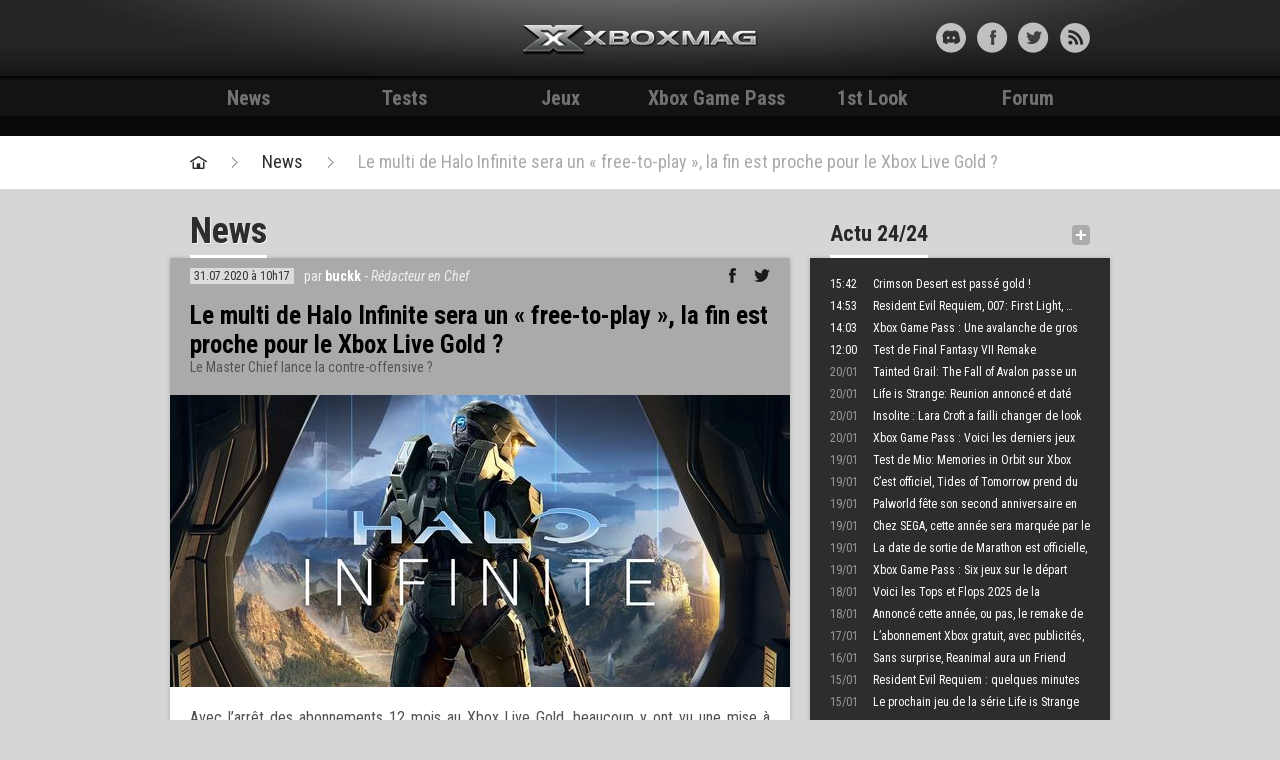

--- FILE ---
content_type: text/html; charset=UTF-8
request_url: https://xbox-mag.net/2020/07/31/le-multi-de-halo-infinite-sera-un-free-play-la-fin-est-proche-pour-le-xbox-live-gold/
body_size: 9340
content:
<!DOCTYPE HTML>
<html lang="fr-FR" prefix="og: http://ogp.me/ns#">

<head>
	<meta charset="UTF-8">
	<title>Le multi de Halo Infinite sera un &quot;free-to-play&quot;, la fin est proche pour le Xbox Live Gold ? - Test et News - Xbox Mag</title>
	<meta name="viewport" content="width=device-width, initial-scale=1.0">
	<link rel="pingback" href="https://xbox-mag.net/wp/xmlrpc.php">

	<link rel="apple-touch-icon-precomposed" sizes="144x144" href="https://xbox-mag.net/content/themes/xboxmag/images/apple-touch-icon-144-xboxmag.png">
	<link rel="apple-touch-icon-precomposed" sizes="114x114" href="https://xbox-mag.net/content/themes/xboxmag/images/apple-touch-icon-114-xboxmag.png">
	<link rel="apple-touch-icon-precomposed" sizes="72x72" href="https://xbox-mag.net/content/themes/xboxmag/images/apple-touch-icon-72-xboxmag.png">
	<link rel="apple-touch-icon-precomposed" href="https://xbox-mag.net/content/themes/xboxmag/images/apple-touch-icon-57-xboxmag.png">
	<link rel="shortcut icon" href="https://xbox-mag.net/content/themes/xboxmag/images/favicon.ico">
	<meta name="robots" content="max-snippet:-1, max-video-preview:-1, max-image-preview:large">
	<link href='https://fonts.googleapis.com/css?family=Roboto+Condensed:700,400italic,300italic,400,700italic' rel='stylesheet' type='text/css'>
	<meta name='ir-site-verification-token' value='-71955055' />
	
	<!-- forum insert -->
	
<!-- This site is optimized with the Yoast WordPress SEO plugin v1.4.22 - http://yoast.com/wordpress/seo/ -->
<link rel="canonical" href="https://xbox-mag.net/2020/07/31/le-multi-de-halo-infinite-sera-un-free-play-la-fin-est-proche-pour-le-xbox-live-gold/" />
<meta property="og:locale" content="fr_FR" />
<meta property="og:type" content="article" />
<meta property="og:title" content="Le multi de Halo Infinite sera un &quot;free-to-play&quot;, la fin est proche pour le Xbox Live Gold ? - Test et News - Xbox Mag" />
<meta property="og:description" content="Avec l&rsquo;arrêt des abonnements 12 mois au Xbox Live Gold, beaucoup y ont vu une mise à mort imminente pour l&rsquo;abonnement payant apparu il y a plus de 15 ans. Il faut dire que le marché actuel a tendance à rendre obsolète ce genre d&rsquo;offres et freine même parfois certains titres à se développer sur &hellip;" />
<meta property="og:url" content="https://xbox-mag.net/2020/07/31/le-multi-de-halo-infinite-sera-un-free-play-la-fin-est-proche-pour-le-xbox-live-gold/" />
<meta property="og:site_name" content="Test et News - Xbox Mag" />
<meta property="article:section" content="News" />
<meta property="article:published_time" content="2020-07-31T10:17:34+00:00" />
<meta property="article:modified_time" content="2020-07-31T10:41:55+00:00" />
<meta property="og:image" content="https://xbox-mag.net/content/thumbnails/uploads/2019/07/5118ebed-e949-42e3-80de-37502cec73a4-tt-width-620-height-292-bgcolor-FFFFFF.jpg" />
<meta property="og:image" content="https://xbox-mag.net/content/thumbnails/uploads/2020/07/sans-titre2-tt-width-800-height-512-bgcolor-FFFFFF.jpg" />
<!-- / Yoast WordPress SEO plugin. -->

<link rel="alternate" type="application/rss+xml" title="Test et News - Xbox Mag &raquo; Flux" href="https://xbox-mag.net/feed/" />
<link rel="alternate" type="application/rss+xml" title="Test et News - Xbox Mag &raquo; Flux des commentaires" href="https://xbox-mag.net/comments/feed/" />
<link rel='stylesheet' id='bootstrap-css'  href='//xbox-mag.net/content/themes/xboxmag/css/bootstrap.css?ver=3.8.35' type='text/css' media='all' />
<link rel='stylesheet' id='typeahead-css'  href='//xbox-mag.net/content/themes/xboxmag/css/typeahead.css?ver=3.8.35' type='text/css' media='all' />
<link rel='stylesheet' id='main-css'  href='//xbox-mag.net/content/themes/xboxmag/style.css?ver=3.8.35' type='text/css' media='all' />
<link rel="EditURI" type="application/rsd+xml" title="RSD" href="https://xbox-mag.net/wp/xmlrpc.php?rsd" />
<link rel="wlwmanifest" type="application/wlwmanifest+xml" href="https://xbox-mag.net/wp/wp-includes/wlwmanifest.xml" /> 
<link rel='shortlink' href='https://xbox-mag.net/?p=988090' />
	<!-- Google Tag Manager -->
<script>
	(function(w, d, s, l, i) {
		w[l] = w[l] || [];
		w[l].push({
			'gtm.start': new Date().getTime(),
			event: 'gtm.js'
		});
		var f = d.getElementsByTagName(s)[0],
			j = d.createElement(s),
			dl = l != 'dataLayer' ? '&l=' + l : '';
		j.async = true;
		j.src =
			'https://www.googletagmanager.com/gtm.js?id=' + i + dl;
		f.parentNode.insertBefore(j, f);
	})(window, document, 'script', 'dataLayer', 'GTM-WMW2Z5G');
</script>
<!-- End Google Tag Manager -->

<script type="text/javascript">
	(function(c, l, a, r, i, t, y) {
		c[a] = c[a] || function() {
			(c[a].q = c[a].q || []).push(arguments)
		};
		t = l.createElement(r);
		t.async = 1;
		t.src = "https://www.clarity.ms/tag/" + i;
		y = l.getElementsByTagName(r)[0];
		y.parentNode.insertBefore(t, y);
	})(window, document, "clarity", "script", "ln4djqoo5n");
</script></head>

<body class="single single-post postid-988090 single-format-standard xbox-mag-net">

	<div id="skin"></div>

	<header id="headerXM">
		<div class="texture">
			<div class="container">

				<div id="header-content" class="row-fluid">

					<div id="header-profil-search" class="span4">
																	</div><!-- #header-profil-search -->

					<div id="myModalIdent" class="modal hide fade" tabindex="-1" role="dialog" aria-labelledby="myModalLabel" aria-hidden="true">
						<div class="modal-header">
							<button type="button" class="close" data-dismiss="modal" aria-hidden="true">&nbsp;</button>
							<h3>Connexion Xbox-mag.net</h3>
						</div>
						<div class="modal-body clearfix">
							<ul class="colonnes-modal">
																	<li>
										<div class="content">
											<h4>Tu as déjà un compte ?</h4>
											<a href="http://forum.xbox-mag.net/ucp.php?mode=login" class="btn btn-large">Me connecter</a>
										</div>
									</li>
									<li>
										<div class="content">
											<h4>Pas encore inscrit ?</h4>
											<form>
												<fieldset>
													<span class="help-block">Être membre Xbox-mag c'est le début voir l'accomplissement d'une vie, un succès à 1000Pts, une bonne partie de j... enfin bref c'est vital et de source pas du tout sûre c'est en passe d'être voté au gouvernement.<br><br>Bref "juste inscrit toi !" ;)</span>
													<a href="http://forum.xbox-mag.net/ucp.php?mode=register" class="btn btn-large">Créer un compte XM</a>
												</fieldset>
											</form>
										</div>
									</li>
															</ul>
						</div>
					</div><!-- .modal -->

					<div id="header-logo" class="span4">
						<a href="/" class="logo">Xbox-mag.net</a>
					</div><!-- #header-logo -->

					<div id="header-social" class="span4">
						<ul class="social-liste">
							<li><a target="_blank" href="https://discord.gg/HkUFdkf" class="social-discord" title=""></a></li>
							<li><a target="_blank" href="https://www.facebook.com/xboxmag" class="social-facebook" title=""></a></li>
							<li><a target="_blank" href="https://twitter.com/XboxMag" class="social-twitter" title=""></a></li>
							<li><a target="_blank" href="https://xbox-mag.net/feed/" class="social-rss" title=""></a></li>
						</ul>
					</div><!-- #header-social -->

					<div id="header-min">
						<ul class="header-min-liste">
							<li><a href="#myModalIdent" role="button" data-toggle="modal" class="min-id min-id-connected" title=""></a></li>
														<li class="sep-header"><a target="_blank" href="https://discord.gg/HkUFdkf" class="social-discord" title=""></a></li>
							<li><a href="https://www.facebook.com/xboxmag" class="social-facebook" title=""></a></li>
							<li><a href="https://twitter.com/XboxMag" class="social-twitter" title=""></a></li>
							<li><a href="https://xbox-mag.net/feed/" class="social-rss" title="Flux RSS"></a></li>
						</ul>
					</div><!-- #header-min -->

				</div><!-- #header-content -->

			</div><!-- .container -->
		</div><!-- .texture -->
	</header>

	<div id="nav">
		<div class="container">
			<a href="https://xbox-mag.net" id="navMin">Accueil</a>
			<ul id="nav-liste">
				<li>
					<a href="/news/" title="News">News</a>
					</li>
					<li>
						<a href="/tests/" title="Tests">Tests</a>
						</li>
						<li>
							<a href="/jeux/" title="Jeux">Jeux</a>
							</li>
															<li>
									<a href="/xbox-game-pass/" title="Xbox Game Pass">Xbox Game Pass</a>
									</li>
									<li>
										<a href="/category/1st-look/" title="1st Look">1st Look</a>
										</li>
																					<li>
												<a href="/forum-xm/" title="Forum">Forum</a>
											</li>
											<!--li><a href="#" title="+">+</a></li-->
			</ul>
		</div><!-- .container -->
	</div><!-- #nav -->

	<div id="skin-holder">
		<div id="skin-animation"></div>
		<div id="skin-container">
				<div id="pubLargeBan">
		<div class="container">
			<!-- Bannière - 728x90 - 1 -->
			<div id="cgBannerATF1"></div> 
		</div>
	</div><!-- #pubLargeBanner -->
		
		<div id="fil-de-fer">
			<div class="container">
				<ul>
					<li class="home"><a href="https://xbox-mag.net" title="Retour à la page d'accueil"></a></li>
					<li><a href="/news/" title="Actualité Xbox">News</a></li>
					<li><a href="https://xbox-mag.net/2020/07/31/le-multi-de-halo-infinite-sera-un-free-play-la-fin-est-proche-pour-le-xbox-live-gold/" title="Le multi de Halo Infinite sera un &laquo;&nbsp;free-to-play&nbsp;&raquo;, la fin est proche pour le Xbox Live Gold ?">Le multi de Halo Infinite sera un &laquo;&nbsp;free-to-play&nbsp;&raquo;, la fin est proche pour le Xbox Live Gold ?</a></li>
									</ul>
			</div><!-- .container -->
		</div><!-- #fil-de-fer -->

		<div id="actualites">
			<div class="container container-padding">
				<div class="row-fluid">
					<div class="span8">

						<div class="title-page">
							<div class="pull-left">
								<h1 class="title-main">News</h1>
							</div>
						</div><!-- .title-page -->

						<div class="page-content box-content-shadow">
							<div class="header-page">
								<div class="header-content">
									<div class="clearfix">
										<div class="pull-left">
											<span class="date">31.07.2020 à 10h17</span>
											<span class="auteur">
												par <a href="https://xbox-mag.net/author/buckk/" title="Articles par buckk" rel="author">buckk</a>												 - <span class="role">Rédacteur en Chef</span>											</span>
																					</div>
										<div class="pull-right">
											<ul class="article-social-liste">
												<li class="liste-facebook"><a href="javascript:void(0);" onclick="window.open('http://www.facebook.com/sharer.php?u=https%3A%2F%2Fxbox-mag.net%2F2020%2F07%2F31%2Fle-multi-de-halo-infinite-sera-un-free-play-la-fin-est-proche-pour-le-xbox-live-gold%2F&amp;t=Le+multi+de+Halo+Infinite+sera+un+%26laquo%3B%26nbsp%3Bfree-to-play%26nbsp%3B%26raquo%3B%2C+la+fin+est+proche+pour+le+Xbox+Live+Gold+%3F','buzzfacebook','status=1,width=580,height=400,top='+($(window).height() - 400) / 2+',left='+($(window).width() - 580) / 2+',scrollbars=no');return false;" title="Publier sur Facebook"></a></li>
												<li class="liste-twitter"><a href="#" onclick="window.open('https://twitter.com/share?url=https%3A%2F%2Fxbox-mag.net%2F2020%2F07%2F31%2Fle-multi-de-halo-infinite-sera-un-free-play-la-fin-est-proche-pour-le-xbox-live-gold%2F&amp;text=Le+multi+de+Halo+Infinite+sera+un+%26laquo%3B%26nbsp%3Bfree-to-play%26nbsp%3B%26raquo%3B%2C+la+fin+est+proche+pour+le+Xbox+Live+Gold+%3F','buzztwitter','status=1,width=580,height=400,top='+($(window).height() - 400) / 2+',left='+($(window).width() - 580) / 2+',scrollbars=no');return false;" title="Publier sur Twitter"></a></li>
												<li class="liste-comment"><a href="#commentaires" title="Commenter l'article" class="nb-comment"><span></span>0</a></li>
											</ul>
										</div>
									</div>
									<div class="txt">
										<h2>Le multi de Halo Infinite sera un &laquo;&nbsp;free-to-play&nbsp;&raquo;, la fin est proche pour le Xbox Live Gold ?</h2>
										<h3>Le Master Chief lance la contre-offensive ?</h3>
									</div>
								</div>
							</div><!-- .header-page -->

															<div class="article-visuel">
									<img src="/content/thumbnails/uploads/2019/07/5118ebed-e949-42e3-80de-37502cec73a4-tt-width-620-height-292-fill-1-crop-1-bgcolor-000000.jpg"  width="620" height="292"  alt="" />								</div>
							
							<div class="article-texte">
								
								<p style="text-align: justify;">Avec l&rsquo;arrêt des abonnements 12 mois au Xbox Live Gold, beaucoup y ont vu une mise à mort imminente pour l&rsquo;abonnement payant apparu il y a plus de 15 ans. Il faut dire que le marché actuel a tendance<strong> à rendre obsolète ce genre d&rsquo;offres</strong> et freine même parfois certains titres à se développer sur Xbox comme Fortnite par exemple puisque le &laquo;free-to-play&raquo; oblige finalement à passer à la caisse alors que ce n&rsquo;est pas le cas pour la version PlayStation 4.</p>
<p style="text-align: justify;">Il est donc peut-être grand temps pour Microsoft de moderniser son offre, et c&rsquo;est peut-être ce est en train de se passer. On apprend en effet via le revendeur Smyths Toys que <strong>Halo Infinite bénéficiera en réalité d&rsquo;un mode multijoueur free-to-play</strong> à l&rsquo;image de Call of Duty et son Warzone. Un mode de jeu qui sera jouable à 120 images par seconde. Mais ce qui nous intéresse évidemment c&rsquo;est d&rsquo;imaginer ce type de jeu, clairement identifier par Microsoft comme &laquo;jouable gratuitement&raquo;, devoir nécessiter un abonnement payant au mois. D&rsquo;autant que ce type de jeux inclut généralement des micro-transactions pour s&rsquo;auto-financer.</p>
<p style="text-align: justify;">A force d&rsquo;indices allant dans le sens d&rsquo;<strong>un arrêt pur et simple du Xbox Live Gold</strong> (la piètre qualité des derniers Games with Gold en font partie), il serait en tout cas très décevant d&rsquo;imaginer que Microsoft s&rsquo;obstine à conserver ce type de service à l&rsquo;heure où le Xbox Game Pass Ultimate regroupe de son côté des services dont le tarif paraît bien plus justifié.</p>
<p style="text-align: justify;"><a href="http://xbox-mag.net/content/uploads/2020/07/sans-titre2.jpg"><img class="alignnone size-full wp-image-988091" alt="Sans titre" src="/content/thumbnails/uploads/2020/07/sans-titre2-tt-width-800-height-512-bgcolor-FFFFFF.jpg" /></a></p>
								
							</div>
																				</div><!-- .page-content -->
						<div class="btn btn-large"><center><a id="movecomments">Voir les commentaires</a></center></div>
													<div class="np-news">
								<div class="pull-left">
									<a href="https://xbox-mag.net/2020/07/31/flight-simulator-presente-avions-et-aeroports-en-video/" rel="prev">Flight Simulator présente avions et aéroports en vidéo</a>								</div>
								<div class="pull-right">
									<a href="https://xbox-mag.net/2020/07/31/xbox-game-pass-le-planning-des-jeux-du-mois-daout-accueille-battletoads/" rel="next">Xbox Game Pass : Le planning des jeux du mois d&rsquo;août accueille Battletoads</a>								</div>
							</div><!-- .np-news -->
							
						
<div id="disqus_thread"></div>
<div id="xmcomments"></div>
<script>
	/**
	 *  RECOMMENDED CONFIGURATION VARIABLES: EDIT AND UNCOMMENT THE SECTION BELOW TO INSERT DYNAMIC VALUES FROM YOUR PLATFORM OR CMS.
	 *  LEARN WHY DEFINING THESE VARIABLES IS IMPORTANT: https://disqus.com/admin/universalcode/#configuration-variables    */

	var disqus_config = function() {
		this.page.url = 'https://xbox-mag.net/2020/07/31/le-multi-de-halo-infinite-sera-un-free-play-la-fin-est-proche-pour-le-xbox-live-gold/'; // Replace PAGE_URL with your page's canonical URL variable
		this.page.identifier = '988090'; // Replace PAGE_IDENTIFIER with your page's unique identifier variable
	};

	(function() { // DON'T EDIT BELOW THIS LINE
		var d = document,
			s = d.createElement('script');
		s.src = 'https://xbox-mag-net.disqus.com/embed.js';
		s.setAttribute('data-timestamp', +new Date());
		(d.head || d.body).appendChild(s);
	})();
</script>
<noscript>Please enable JavaScript to view the <a href="https://disqus.com/?ref_noscript">comments powered by Disqus.</a></noscript>



					</div><!-- .span8 -->


					<div class="span4">

	<div class="box boxStyle1" id="news-bref">
    <div class="box-header">
        <div class="pull-left">
            <h2>Actu 24/24</h2>
        </div>
        <div class="pull-right">
            <a href="/news/" class="article-more-min" title="Toutes les news Xbox">+</a>
        </div>  
    </div><!-- .box-header -->
    <div class="box-content box-content-shadow">
    	            <ul class="news-liste">
            	                                        
                        <li><a href="https://xbox-mag.net/2026/01/21/crimson-desert-est-passe-gold/" title="Crimson Desert est passé gold !" class="today"><span class="news-date">15:42</span>Crimson Desert est passé gold !</a></li>               
                                	                                        
                        <li><a href="https://xbox-mag.net/2026/01/21/attentes-2026/" title="Resident Evil Requiem, 007: First Light, &#8230; Voici nos attentes pour 2026 !" class="today"><span class="news-date">14:53</span>Resident Evil Requiem, 007: First Light, &#8230; Voici nos attentes pour 2026 !</a></li>               
                                	                                        
                        <li><a href="https://xbox-mag.net/2026/01/21/xbox-game-pass-une-avalanche-de-gros-titres-disponibles-sur-le-service/" title="Xbox Game Pass : Une avalanche de gros titres disponible sur le service" class="today"><span class="news-date">14:03</span>Xbox Game Pass : Une avalanche de gros titres disponible sur le service</a></li>               
                                	                                        
                        <li><a href="https://xbox-mag.net/jeux/final-fantasy-vii-remake-intergrade/test/xbox/" title="Test de Final Fantasy VII Remake Intergrade sur Xbox Series X, le plein de Mako" class="today"><span class="news-date">12:00</span>Test de Final Fantasy VII Remake Intergrade sur Xbox Series X, le plein de Mako</a></li>               
                                	                        <li><a href="https://xbox-mag.net/2026/01/20/tainted-grail-fall-avalon-passe-un-serieux-cap-de-ventes/" title="Tainted Grail: The Fall of Avalon passe un sérieux cap de ventes"><span class="news-date">20/01</span>Tainted Grail: The Fall of Avalon passe un sérieux cap de ventes</a></li>
                                	                        <li><a href="https://xbox-mag.net/2026/01/20/life-strange-reunion-annonce-et-date-pour-mars-2026/" title="Life is Strange: Reunion annoncé et daté pour mars 2026"><span class="news-date">20/01</span>Life is Strange: Reunion annoncé et daté pour mars 2026</a></li>
                                	                        <li><a href="https://xbox-mag.net/2026/01/20/insolite-lara-croft-failli-avoir-un-look-totalement-different-au-japon/" title="Insolite : Lara Croft a failli changer de look pour plaire au public japonais"><span class="news-date">20/01</span>Insolite : Lara Croft a failli changer de look pour plaire au public japonais</a></li>
                                	                        <li><a href="https://xbox-mag.net/2026/01/20/xbox-game-pass-voici-les-derniers-jeux-de-janvier-moins-dune-ultime-surprise/" title="Xbox Game Pass : Voici les derniers jeux de janvier, à moins d&rsquo;une ultime surprise"><span class="news-date">20/01</span>Xbox Game Pass : Voici les derniers jeux de janvier, à moins d&rsquo;une ultime surprise</a></li>
                                	                        <li><a href="https://xbox-mag.net/jeux/mio-memories-orbit/test/xbox/" title="Test de Mio: Memories in Orbit sur Xbox Series X, la fibre artistique"><span class="news-date">19/01</span>Test de Mio: Memories in Orbit sur Xbox Series X, la fibre artistique</a></li>
                                	                        <li><a href="https://xbox-mag.net/2026/01/19/cest-officiel-tides-tomorrow-prend-du-retard/" title="C&rsquo;est officiel, Tides of Tomorrow prend du retard"><span class="news-date">19/01</span>C&rsquo;est officiel, Tides of Tomorrow prend du retard</a></li>
                                	                        <li><a href="https://xbox-mag.net/2026/01/19/palworld-fete-son-second-anniversaire-en-video-et-devoile-de-nouveaux-pals/" title="Palworld fête son second anniversaire en vidéo et dévoile de nouveaux Pals"><span class="news-date">19/01</span>Palworld fête son second anniversaire en vidéo et dévoile de nouveaux Pals</a></li>
                                	                        <li><a href="https://xbox-mag.net/2026/01/19/chez-sega-cette-annee-sera-marquee-par-le-35e-anniversaire-de-sonic-et-de-puyo-puyo/" title="Chez SEGA, cette année sera marquée par le 35e anniversaire de Sonic et de Puyo Puyo"><span class="news-date">19/01</span>Chez SEGA, cette année sera marquée par le 35e anniversaire de Sonic et de Puyo Puyo</a></li>
                                	                        <li><a href="https://xbox-mag.net/2026/01/19/la-video-qui-leake-la-date-de-sortie-de-marathon-pourrait-bien-etre-fausse/" title="La date de sortie de Marathon est officielle, le jeu de Bungie arrive début mars"><span class="news-date">19/01</span>La date de sortie de Marathon est officielle, le jeu de Bungie arrive début mars</a></li>
                                	                        <li><a href="https://xbox-mag.net/2026/01/19/xbox-game-pass-six-jeux-sur-le-depart-pour-fin-janvier-dont-des-pepites/" title="Xbox Game Pass : Six jeux sur le départ pour fin janvier, dont des pépites"><span class="news-date">19/01</span>Xbox Game Pass : Six jeux sur le départ pour fin janvier, dont des pépites</a></li>
                                	                        <li><a href="https://xbox-mag.net/2026/01/18/voici-les-tops-et-flops-2025-de-la-redaction/" title="Voici les Tops et Flops 2025 de la rédaction, de Clair Obscur à Black Ops 7"><span class="news-date">18/01</span>Voici les Tops et Flops 2025 de la rédaction, de Clair Obscur à Black Ops 7</a></li>
                                	                        <li><a href="https://xbox-mag.net/2026/01/18/annonce-cette-annee-ou-pas-le-remake-de-resident-evil-5-fait-parler/" title="Annoncé cette année, ou pas, le remake de Resident Evil 5 fait parler"><span class="news-date">18/01</span>Annoncé cette année, ou pas, le remake de Resident Evil 5 fait parler</a></li>
                                	                        <li><a href="https://xbox-mag.net/2026/01/17/labonnement-xbox-gratuit-avec-publicites-arrive-bientot/" title="L&rsquo;abonnement Xbox gratuit, avec publicités, arrive bientôt !"><span class="news-date">17/01</span>L&rsquo;abonnement Xbox gratuit, avec publicités, arrive bientôt !</a></li>
                                	                        <li><a href="https://xbox-mag.net/2026/01/16/sans-surprise-reanimal-aura-un-friend-pass-voici-comment-ca-marche/" title="Sans surprise, Reanimal aura un Friend Pass, voici comment ça marche"><span class="news-date">16/01</span>Sans surprise, Reanimal aura un Friend Pass, voici comment ça marche</a></li>
                                	                        <li><a href="https://xbox-mag.net/2026/01/15/resident-evil-requiem-quelques-minutes-de-gameplay-devoilees/" title="Resident Evil Requiem : quelques minutes de gameplay dévoilées"><span class="news-date">15/01</span>Resident Evil Requiem : quelques minutes de gameplay dévoilées</a></li>
                                	                        <li><a href="https://xbox-mag.net/2026/01/15/le-prochain-jeu-de-la-serie-life-strange-sera-revele-le-20-janvier/" title="Le prochain jeu de la série Life is Strange sera révélé le 20 janvier !"><span class="news-date">15/01</span>Le prochain jeu de la série Life is Strange sera révélé le 20 janvier !</a></li>
                                	            </ul>
                        
    </div><!-- .box-content -->
</div><!-- .box .boxStyle1 #news-bref -->
	<div class="box pub-pave">
	<!-- Sidebar - 300x250/300x600 - 1 -->
	<div id="cgSidebarATF1"></div> 
</div><!-- .pub-pave -->
	
							<div class="box boxStyle3" id="">
							<div class="box-header">
								<div class="pull-left">
									<h2>On en parle aussi</h2>
								</div>
								<div class="pull-right">
								</div>
							</div><!-- .box-header -->
							<div class="box-content box-content-shadow">
								<ul class="liste-jeux">
																		<li>
											<figure>
												<img src="/content/thumbnails/uploads/2020/07/halo_infinite_keyart_primary_vertical-748a0db8be6c497d86f83ad76265060f-tt-width-60-height-85-crop-1-bgcolor-000000.jpg"  width="60" height="85"  alt="" />											</figure>
											<div class="liste-jeux-infos">
												<p class="support">Xbox One / Xbox</p>
												<p class="type">Retail</p>
												<p class="titre-jeu"><a href="https://xbox-mag.net/jeux/halo-infinite/" title="Halo Infinite">Halo Infinite</a></p>
											</div>
										</li>
																		</ul><!-- .liste-planning -->
							</div><!-- .box-content -->
						</div><!-- .box .boxStyle3 #XXX -->
	<div class="box boxStyle1" id="planning">
        <div class="box-header">
            <div class="pull-left">
                <h2>Planning</h2>

            </div>
            <div class="pull-right">
                <a href="/planning-des-sorties/xbox-one/" class="article-more-min" title="Tout le planning détaillé">+</a>
            </div>
        </div><!-- .box-header -->
        <div class="box-content box-content-shadow">
			<!-- debug SELECT SQL_CALC_FOUND_ROWS  DISTINCT  wp_posts.ID FROM wp_posts  INNER JOIN wp_postmeta ON (wp_posts.ID = wp_postmeta.post_id)
INNER JOIN wp_postmeta AS mt1 ON (wp_posts.ID = mt1.post_id) WHERE 1=1  AND wp_posts.post_type = 'game' AND (wp_posts.post_status = 'publish') AND (wp_postmeta.meta_key = 'release_date'
AND  (mt1.meta_key = 'release_date' AND CAST(mt1.meta_value AS DATE) >= '2026-01-21') ) /* custom where basics_posts_where */  /* custom where basics_posts_like_where */  /* custom where basics_posts_like_where */  /* custom where basics_posts_like_where */  GROUP BY wp_posts.ID ORDER BY wp_postmeta.meta_value ASC LIMIT 0, 5 -->                <ul class="liste-planning">
                			            	<li>
		                    <figure><a href="https://xbox-mag.net/jeux/final-fantasy-vii-remake-intergrade/"><img src="/content/thumbnails/uploads/2015/12/final-fantasy-vii-remake-intergrade-jaquette-tt-width-120-height-170-crop-1-bgcolor-000000.jpg"  width="120" height="170"  alt="" /></a></figure>
		                    <div class="liste-planning-infos">
		                    	<span class="dateCalendrier">
		     
		                    		22<span>Jan</span>		                        </span>
		                        <p class="support">Xbox One / Xbox / Switch</p>		                        <p class="type"><a href="https://xbox-mag.net/jeux/gametype/retail/" rel="tag">Retail</a></p>		                        <p class="titre-jeu"><a href="https://xbox-mag.net/jeux/final-fantasy-vii-remake-intergrade/" title="Final Fantasy VII Remake Intergrade">Final Fantasy VII Remake Intergrade</a></p>
		                    </div>
		                </li>
							            	<li>
		                    <figure><a href="https://xbox-mag.net/jeux/code-vein-2/"><img src="/content/thumbnails/uploads/2025/06/apps235181405595318592390415fe5760-8a24-455f-b822-8c1cea93f05e-tt-width-120-height-170-crop-1-bgcolor-000000.jpeg"  width="120" height="170"  alt="" /></a></figure>
		                    <div class="liste-planning-infos">
		                    	<span class="dateCalendrier">
		     
		                    		30<span>Jan</span>		                        </span>
		                        <p class="support">Xbox One / Xbox</p>		                        		                        <p class="titre-jeu"><a href="https://xbox-mag.net/jeux/code-vein-2/" title="Code Vein 2">Code Vein 2</a></p>
		                    </div>
		                </li>
							            	<li>
		                    <figure><a href="https://xbox-mag.net/jeux/front-mission-3-remake/"><img src="/content/thumbnails/uploads/2025/12/images-tt-width-120-height-170-crop-1-bgcolor-000000.jpeg"  width="120" height="170"  alt="" /></a></figure>
		                    <div class="liste-planning-infos">
		                    	<span class="dateCalendrier">
		     
		                    		30<span>Jan</span>		                        </span>
		                        <p class="support">Xbox / Switch / PlayStation</p>		                        		                        <p class="titre-jeu"><a href="https://xbox-mag.net/jeux/front-mission-3-remake/" title="Front Mission 3: Remake">Front Mission 3: Remake</a></p>
		                    </div>
		                </li>
							            	<li>
		                    <figure><a href="https://xbox-mag.net/jeux/norse-oath-of-blood/"><img src="/content/thumbnails/uploads/2024/06/apps5674413608978990333565a2970ac8-171c-48bb-96e7-e5e7047808f6-tt-width-120-height-170-crop-1-bgcolor-000000.jpeg"  width="120" height="170"  alt="" /></a></figure>
		                    <div class="liste-planning-infos">
		                    	<span class="dateCalendrier">
		     
		                    		03<span>Feb</span>		                        </span>
		                        <p class="support">Xbox One / Xbox</p>		                        		                        <p class="titre-jeu"><a href="https://xbox-mag.net/jeux/norse-oath-of-blood/" title="Norse: Oath of Blood">Norse: Oath of Blood</a></p>
		                    </div>
		                </li>
							            	<li>
		                    <figure><a href="https://xbox-mag.net/jeux/dragon-quest-vii-remake/"><img src="/content/thumbnails/uploads/2025/07/apps628631361683298575700188fb417e-99a8-4119-9ec8-46513cc26b1d-tt-width-120-height-170-crop-1-bgcolor-000000.jpg"  width="120" height="170"  alt="" /></a></figure>
		                    <div class="liste-planning-infos">
		                    	<span class="dateCalendrier">
		     
		                    		04<span>Feb</span>		                        </span>
		                        <p class="support">Xbox One / Xbox</p>		                        		                        <p class="titre-jeu"><a href="https://xbox-mag.net/jeux/dragon-quest-vii-remake/" title="Dragon Quest VII Remake">Dragon Quest VII Remake</a></p>
		                    </div>
		                </li>
									</ul><!-- .liste-planning -->
			        </div><!-- .box-content -->
    </div><!-- .box .boxStyle1 #planning -->
</div><!-- .span4 -->
				</div><!-- .row-fluid -->
			</div><!-- .container -->
		</div><!-- #actualites -->
		
		        <footer id="footer">
		            <div class="container">
		                <div class="row-fluid">
		                		                    <div class="span12">
		                         <p>
		                         	<span><strong>Xbox-mag.net</strong><span class="sep">|</span><a href="/a-propos/">A propos</a><span class="sep">|</span><a href="/nous-contacter/">Nous contacter</a><span class="sep">|</span><a href="/publicite/">Publicité / Nos offres</a><span class="sep">|</span><a href="/conditions-d-utilisation/">Conditions d'utilisation</a><span class="sep">|</span><a href="/equipe/">L'équipe Xboxmag</a></span>
		                            Toute l’actualité de la Xbox One, Xbox 360 et Xbox de Microsoft - Tous droits réservés © 2002-2026 | © Design : <a href="#" title="L77 - Webdesign & Integration" target="_blank">L77</a> | Développement : <a href="http://mahi-mahi.fr" title="Mahi-Mahi - Développement, Ergonomie, Conseil" target="_blank">Mahi-Mahi</a></p>
		                         </p>
		                         <p class="partenaires">
		                         	Partenaires :
		                         	<a target="_blank" title="xac-zone" href="http://xac-zone.com/">xac-zone</a>,
		                            <a href="http://www.p-pokemon.com" title="Pokemon" target="_blank">Pokemon</a>,
		                         </p>
		                         <div class="we-are-xm">
		                         	<a href="https://xbox-mag.net"></a>
		                         	<p title="Bon ok on se la pète mais c'est juste pour déconner hein :)">We are Xboxmag</p>
		                         </div>

		                    </div>
		                </div><!-- row-fluid -->
		            </div><!-- .container -->
		        </footer><!-- #footer -->
		    </div><!-- #skin-container-->
		</div><!-- #skin -->
	</div><!-- #skin-holder -->
	
	<script type='text/javascript' src='//xbox-mag.net/content/themes/xboxmag/js/jquery-1.10.1.min.js?ver=3.8.35'></script>
<script type='text/javascript' src='//xbox-mag.net/content/themes/xboxmag/js/console.js?ver=3.8.35'></script>
<script type='text/javascript' src='//xbox-mag.net/content/themes/xboxmag/js/bootstrap.js?ver=3.8.35'></script>
<script type='text/javascript' src='//xbox-mag.net/content/themes/xboxmag/js/jquery.scrollTo.js?ver=3.8.35'></script>
<script type='text/javascript' src='//xbox-mag.net/content/themes/xboxmag/js/typeahead.js?ver=3.8.35'></script>
<script type='text/javascript' src='//xbox-mag.net/content/themes/xboxmag/js/jquery.validate.min.js?ver=3.8.35'></script>
<script type='text/javascript' src='//xbox-mag.net/content/themes/xboxmag/js/additional-methods.js?ver=3.8.35'></script>
<script type='text/javascript'>
/* <![CDATA[ */
var xm_vars = {"wp_home":"https:\/\/xbox-mag.net","theme_path":"https:\/\/xbox-mag.net\/content\/themes\/xboxmag","is_local":null,"ajaxurl":"https:\/\/xbox-mag.net\/wp\/wp-admin\/admin-ajax.php"};
/* ]]> */
</script>
<script type='text/javascript' src='//xbox-mag.net/content/themes/xboxmag/js/functions.js?ver=3.8.35'></script>
<script type='text/javascript' src='//xbox-mag.net/content/plugins/contact-form-7/includes/js/jquery.form.min.js?ver=3.46.0-2013.11.21'></script>
<script type='text/javascript'>
/* <![CDATA[ */
var _wpcf7 = {"loaderUrl":"https:\/\/xbox-mag.net\/content\/plugins\/contact-form-7\/images\/ajax-loader.gif","sending":"Envoi en cours ...","cached":"1"};
/* ]]> */
</script>
<script type='text/javascript' src='//xbox-mag.net/content/plugins/contact-form-7/includes/js/scripts.js?ver=3.6'></script>
	<script type="application/javascript" src="https://do69ll745l27z.cloudfront.net/scripts/master/xbox-mag.js" async></script></body>
</html>

<!-- Performance optimized by W3 Total Cache. Learn more: http://www.w3-edge.com/wordpress-plugins/

Page Caching using disk: enhanced

 Served from: xbox-mag.net @ 2026-01-21 16:46:41 by W3 Total Cache -->